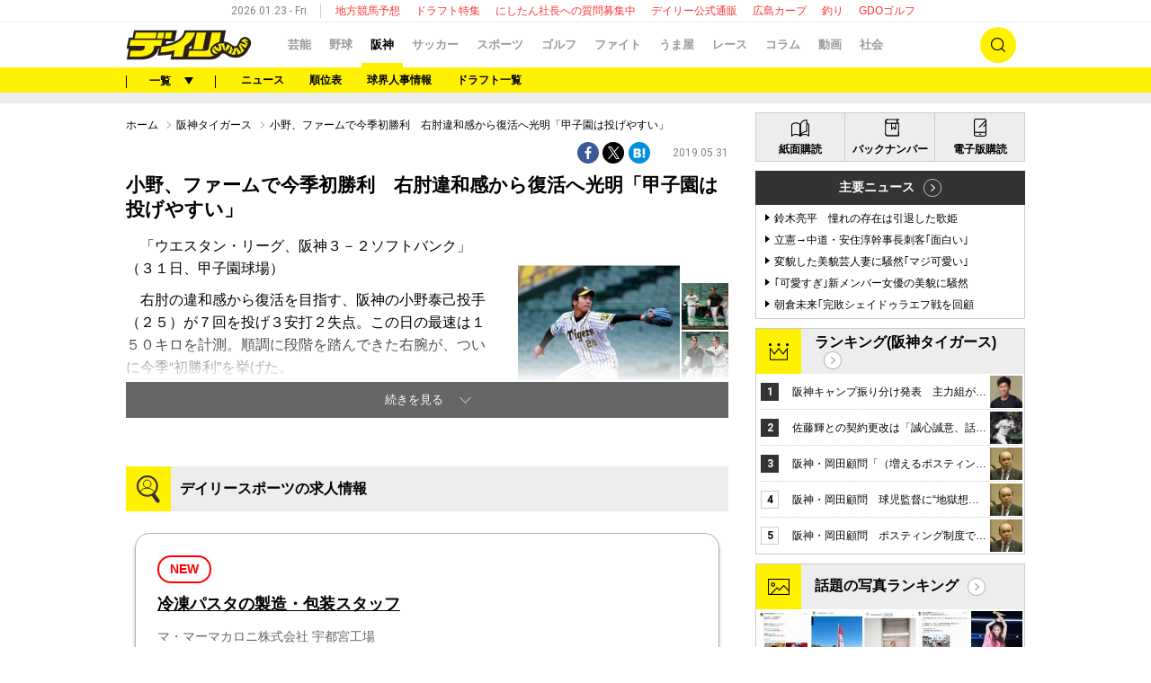

--- FILE ---
content_type: text/html; charset=utf-8
request_url: https://www.google.com/recaptcha/api2/aframe
body_size: 165
content:
<!DOCTYPE HTML><html><head><meta http-equiv="content-type" content="text/html; charset=UTF-8"></head><body><script nonce="vEuEzMixi2pV92hVGyu4qA">/** Anti-fraud and anti-abuse applications only. See google.com/recaptcha */ try{var clients={'sodar':'https://pagead2.googlesyndication.com/pagead/sodar?'};window.addEventListener("message",function(a){try{if(a.source===window.parent){var b=JSON.parse(a.data);var c=clients[b['id']];if(c){var d=document.createElement('img');d.src=c+b['params']+'&rc='+(localStorage.getItem("rc::a")?sessionStorage.getItem("rc::b"):"");window.document.body.appendChild(d);sessionStorage.setItem("rc::e",parseInt(sessionStorage.getItem("rc::e")||0)+1);localStorage.setItem("rc::h",'1769120880659');}}}catch(b){}});window.parent.postMessage("_grecaptcha_ready", "*");}catch(b){}</script></body></html>

--- FILE ---
content_type: application/javascript; charset=utf-8
request_url: https://adn.caprofitx.com/v1/units.jsonp?id=%22rtb_1jfjt4d2p_3e8vvf8t2t%22&imps=%5B%7B%22iframebuster%22%3A%5B%5D%2C%22id%22%3A%221jfjt4car_9dj99l10l9g%22%2C%22tagid%22%3A%2242866%22%2C%22banner%22%3A%7B%22id%22%3A%221%22%2C%22topframe%22%3A1%7D%2C%22ext%22%3A%7B%22excludedBidders%22%3A%5B%5D%2C%22notrim%22%3Atrue%2C%22txid0%22%3A%22%22%2C%22ydnMacroPairs%22%3A%5B%5D%7D%7D%5D&site=%7B%22page%22%3A%22https%3A%2F%2Fwww.daily.co.jp%2Ftigers%2F2019%2F05%2F31%2F0012382804.shtml%22%2C%22domain%22%3A%22www.daily.co.jp%22%2C%22ref%22%3A%22%22%7D&device=%7B%22w%22%3A1280%2C%22h%22%3A720%7D&app=%7B%7D&user=%7B%22eids%22%3A%5B%5D%2C%22ext%22%3A%7B%7D%7D&source=%7B%7D&ext=%7B%22page_id%22%3A36812%7D&callback=pfxCallback_1jfjt4d34_srkaer1vp3o
body_size: 3578
content:
pfxCallback_1jfjt4d34_srkaer1vp3o({"bid":[{"price":0.0,"adomain":[],"id":"1f55c70a-f05f-4bf6-84d1-2daf2c968a69","attr":[],"ext":{"viewableImptrackers":["https://adn.caprofitx.com/v1/viewable_impression/a53d281b-6091-4c46-a70e-0c563aba4e8f/1f55c70a-f05f-4bf6-84d1-2daf2c968a69?txidmap=sLIiO%2FFsSr6Sakkt8CiGh9awjGabATS80Vmtl8BLN%2Br7VfSTjXtKwaEzekAuxGRuEsHOTbflz77GW8SJhomOr%2BmKvtJaFYJkHarF5SyWFTW7UzNYczS9hrEadM8G%2B2ILObgOhUXTCzr7jSJ1Z0cZGEWllRnkFINI1p%2BfT5oIAPf7ksVi5zjDevvTCw8G7QsFRQUyT5%2BotZhSL9H0IpgwBT%2Fsj5YVTZNZ8dQfTtRqdwBlEE6xiR1AVFwPs0me7jdZUo6cX7FEnJPdF1rYomJMKAnCNLZ%2FWWkC6I7rCCjEMsttPbHjZfyVDdNfoi%2BYoWwzFfscknk76jyXHmO0YmmzFg%3D%3D&ydn_macro_pairs=PFX_YDN_STYLE:tuytvXNk"],"imptrackers":["https://adn.caprofitx.com/v1/impression/a53d281b-6091-4c46-a70e-0c563aba4e8f/1f55c70a-f05f-4bf6-84d1-2daf2c968a69?txidmap=sLIiO%2FFsSr6Sakkt8CiGh9awjGabATS80Vmtl8BLN%2Br7VfSTjXtKwaEzekAuxGRuEsHOTbflz77GW8SJhomOr%2BmKvtJaFYJkHarF5SyWFTW7UzNYczS9hrEadM8G%2B2ILObgOhUXTCzr7jSJ1Z0cZGEWllRnkFINI1p%2BfT5oIAPf7ksVi5zjDevvTCw8G7QsFRQUyT5%2BotZhSL9H0IpgwBT%2Fsj5YVTZNZ8dQfTtRqdwBlEE6xiR1AVFwPs0me7jdZUo6cX7FEnJPdF1rYomJMKAnCNLZ%2FWWkC6I7rCCjEMsttPbHjZfyVDdNfoi%2BYoWwzFfscknk76jyXHmO0YmmzFg%3D%3D&ydn_macro_pairs=PFX_YDN_STYLE:tuytvXNk&pfxid=d2815509-bfb6-49c2-b289-b9daefeea96f&pageid=36812&pvid=a53d281b-6091-4c46-a70e-0c563aba4e8f&adcallat=1769120872","https://dynalyst-sync.adtdp.com/cookie/sync?pid=34&rd=https%3A%2F%2Fadn.caprofitx.com%2Fv1%2Fcookiesync%3Fdynalyst_uid%3D","https://sync.fout.jp/sync?xid=caprofitx","https://tracking.prismpartner.smt.docomo.ne.jp/sync/profitx","https://tracking.prismpartner.smt.docomo.ne.jp/sync/dynalyst","https://tracking.prismpartner.smt.docomo.ne.jp/mark/targeting/redirect","https://image8.pubmatic.com/AdServer/ImgSync?p=163906&pu=https%3A%2F%2Fimage4.pubmatic.com%2FAdServer%2FSPug%3Fp%3D163906%26pr%3Dhttps%253A%252F%252Fadn.caprofitx.com%252Fv1%252Fcookiesync%253Fpubmatic_uid%253D%23PM_USER_ID","https://secure-assets.rubiconproject.com/utils/xapi/multi-sync.html?p=profitx&endpoint=apac","https://s.c.appier.net/profitx"],"bannerHtml":"<!DOCTYPE html>\n<html>\n  <head>\n    <meta http-equiv=\"Content-Type\" content=\"text/html; charset=utf-8\">\n    <meta name=\"viewport\" content=\"width=${PFX_VIEWPORT_WIDTH}, initial-scale=${PFX_AD_SCALE_RATIO}, user-scalable=no\">\n    <style>\n      body {margin: 0px;padding: 0px;text-align: center;}\n    </style>\n  </head>\n  <body><script async src=\"https://yads.c.yimg.jp/js/yads-async.js\"></script>\n<div id=\"pfx_interstitial_wrap\">\n\t<div id=\"pfx_interstitial_close_wrapper\">\n\t\t<div id=\"pfx_interstitial_close\"></div>\n\t</div>\n<div id=\"pfx_ydn_banner_responsive_intersticial\" class=\"pfx_ydn_banner_responsive_intersticial\">\n</div>\n</div>\n\n  <style>\n#pfx_interstitial_wrap {\n\tposition: absolute;\n\ttop: 50%;\n\tleft: 50%;\n\ttransform: translate(-50%, -50%);\n\tbox-sizing: border-box;\n\ttext-align: left;\n\tfont-family: \"ヒラギノ角ゴ Pro W3\", \"Hiragino Kaku Gothic Pro\", \"HiraKakuPro-W3\", \"メイリオ\", Meiryo, Arial, Helvetica, sans-serif;\n\twidth: 50%;\n\tmin-height: 400px;\n\tmin-width: 320px;\n\tpadding: 70px 15px;\n\n}\n\n#pfx_interstitial_close_wrapper {\n  position: fixed;\n  left: 50%;\n  transform: translate(-50%, -50%);\n  bottom: calc(50% - 50vh + 50px);\n  margin: 0;\n  z-index: 2147483647;\n  /* 念のため */\n  pointer-events: pointer;\n}\n\n#pfx_interstitial_close {\n\twidth: fit-content !important;\n\theight: 100% !important;\n\tfont-size: 16px;\n\tpadding: calc((24px - 16px) / 2) 1em;\n\tbox-sizing: content-box !important;\n\tline-height: 1;\n\theight: 16px !important;\n\tz-index: 100;\n}\n\n#pfx_interstitial_close:after {\n\tdisplay: block;\n\tcontent: \"Close\" !important;\n\tfont-family: \"Hiragino Sans\";\n\tcolor: #000;\n\ttext-align: center;\n\tfont-weight: 300;\n\tbackground:#b0b0b0;\n\tborder-radius:100px;\n}\n.pfx_ydn_banner_responsive_intersticial .yads_ad .yads_ad_text,\n.pfx_ydn_banner_responsive_intersticial .yads_ad .yads_ad_res_s,\n.pfx_ydn_banner_responsive_intersticial .yads_ad .yads_ad_res_l {\n\twidth: 100%;\n\theight: 100%;\n\toverflow: hidden;\n\tposition: relative;\n\tdisplay: flex;\n\tdisplay: -webkit-flex;\n\tflex-direction: column;\n\t-webkit-flex-direction: column;\n}\n\n.pfx_ydn_banner_responsive_intersticial .yads_ad {\n\ttext-decoration: none;\n\tdisplay: flex;\n\tdisplay: -webkit-flex;\n\tflex-direction: column;\n\t-webkit-flex-direction: column;\n\talign-items: center;\n\t-webkit-align-items: center;\n\tbackground-color: #fff;\n\tborder-radius: 12px;\n}\n\n.pfx_ydn_banner_responsive_intersticial a {\n\ttext-decoration: none;\n\tdisplay: flex;\n\twidth: 100%;\n\theight: 100%;\n\tmargin: 0 !important;\n}\n.pfx_ydn_banner_responsive_intersticial .yads_ad_text a,\n.pfx_ydn_banner_responsive_intersticial .yads_ad_res_s a,\n.pfx_ydn_banner_responsive_intersticial .yads_ad_res_l a {\n\ttext-decoration: none;\n\tdisplay: block;\n\tmargin: 0 !important;\n\ttext-decoration: none;\n\tdisplay: flex;\n\tdisplay: -webkit-flex;\n\tflex-direction: column;\n\t-webkit-flex-direction: column;\n\talign-items: center;\n\t-webkit-align-items: center;\n\tpadding-bottom: 45px;\n}\n\n.pfx_ydn_banner_responsive_intersticial .yads_ad_img,\n.pfx_ydn_banner_responsive_intersticial .yads_ad_img_res_s,\n.pfx_ydn_banner_responsive_intersticial .yads_ad_img_res_l {\n\tposition: relative;\n\tobject-fit: contain;\n\toverflow: hidden;\n\taspect-ratio: 1200 / 628;\n\twidth: 100%;\n\tmax-height: calc(100vh - 400px);\n\tbox-sizing: border-box;\n\torder: 2;\n}\n.pfx_ydn_banner_responsive_intersticial .yads_ad_img_res_s img,\n.pfx_ydn_banner_responsive_intersticial .yads_ad_img_res_l img {\n\twidth: 100%;\n\theight: 100%;\n\tobject-fit: contain;\n\tobject-position: top;\n}\nimg.yjAdImage {\n\tmax-height: 250px !important;\n\twidth: auto !important;\n}\n\n.pfx_ydn_banner_responsive_intersticial .yads_ad_text .yads_ad_title_text,\n.pfx_ydn_banner_responsive_intersticial .yads_ad_title_res_s,\n.pfx_ydn_banner_responsive_intersticial .yads_ad_title_res_l {\n\tcolor: #1a73e8 !important;\n\twidth: 100%;\n\theight: calc(3em + 20px);\n\t-webkit-line-clamp: 2;\n\ttext-align: center;\n\tfont-size: 24px;\n\tpadding: 12px 16px 0;\n\tbox-sizing: border-box;\n\tline-height: 1.5;\n\tfont-weight: 600;\n\torder: 3;\n}\n\n.pfx_ydn_banner_responsive_intersticial .yads_ad_text .yads_ad_adv_text,\n.pfx_ydn_banner_responsive_intersticial .yads_ad_adv_res_s,\n.pfx_ydn_banner_responsive_intersticial .yads_ad_adv_res_l {\n\twidth: fit-content;\n\tposition: absolute;\n\tbottom: 80px;\n\tleft: 90px;\n\tpadding: 4px;\n\toverflow: hidden;\n\ttext-overflow: ellipsis;\n\tdisplay: -webkit-box;\n\t-webkit-box-orient: vertical;\n\t-webkit-line-clamp: 1;\n\tfont-size: 11px;\n\tfont-weight: 300;\n\tline-height: 1.2;\n\tcolor: #333;\n\tbackground-color: #ededed;\n\tborder-radius: 3px;\n\torder: 5;\n}\n\n.pfx_ydn_banner_responsive_intersticial .yads_ad_text .yads_ad_desc_text,\n.pfx_ydn_banner_responsive_intersticial .yads_ad_desc_res_s,\n.pfx_ydn_banner_responsive_intersticial .yads_ad_desc_res_l {\n\tposition: relative;\n\tcolor: #333;\n\twidth: 100%;\n\tfont-size: 14px;\n\toverflow: hidden;\n\ttext-overflow: ellipsis;\n\tdisplay: -webkit-box;\n\t-webkit-box-orient: vertical;\n\t-webkit-line-clamp: 2;\n\ttext-align: center;\n\tpadding: 20px 24px 0;\n\tline-height: 1.7;\n\tfont-weight: normal;\n\tbox-sizing: border-box;\n\torder: 4;\n}\n.pfx_ydn_banner_responsive_intersticial .yads_ad_text .yads_ad_desc_text {\n\tmargin-bottom: 10vh;\n}\n.pfx_ydn_banner_responsive_intersticial .yads_ad_info_res_s,\n.pfx_ydn_banner_responsive_intersticial .yads_ad_info_res_l {\n\tposition: absolute;\n\tbottom: 84px;\n\tleft: 30px;\n\tfont-size: 10px;\n\tcolor: #08121A;\n\tline-height: 1;\n}\n.pfx_ydn_banner_responsive_intersticial .yads_ad_info.yads_ad_info_text {\n\tposition: absolute;\n\tbottom: 86px;\n\tleft: 20px;\n\tfont-size: 10px;\n\tcolor: #08121A;\n\tline-height: 1;\n}\n.pfx_ydn_banner_responsive_intersticial .yads_ad_info div a span {\n\tpadding: 1px 3px !important;\n\tborder-radius: 4px !important;\n\tmargin-right: 3px !important;\n\tfont-size: 10px !important;\n\tfont-weight: 600 !important;\n\tcolor: #333 !important;\n\tborder: 1px solid #08121a4d !important;\n}\n.pfx_ydn_banner_responsive_intersticial .yads_ad_info a,\n.pfx_ydn_banner_responsive_intersticial .yads_ad_text .yads_ad_info .yads_ad_info_text a,\n.pfx_ydn_banner_responsive_intersticial .yads_ad_info_res_s a,\n.pfx_ydn_banner_responsive_intersticial .yads_ad_info_res_l a {\n\tcolor: #333 !important;\n\tline-height: 1;\n\ttext-decoration: none;\n}\n.yads_ad_info_res_s g,\n.yads_ad_info_res_l g {\n\tfill: #333;\n}\n.pfx_ydn_banner_responsive_intersticial .yads_ad_info a::after,\n.pfx_ydn_banner_responsive_intersticial .yads_ad_text .yads_ad_info .yads_ad_info_text,\n.pfx_ydn_banner_responsive_intersticial .yads_ad_info_res_s a::after,\n.pfx_ydn_banner_responsive_intersticial .yads_ad_info_res_l a::after {\n\tdisplay: none !important;\n}\n\n.pfx_ydn_banner_responsive_intersticial a.yads_ad_item_text:before {\n\tcontent: \"\";\n\tmax-width: 100%;\n\twidth: 100%;\n\theight: 50px;\n\tbackground: #333;\n\tborder-radius: 12px 12px 0 0;\n\tfont-weight: 600;\n\torder: 1;\n}\n.pfx_ydn_banner_responsive_intersticial .yads_ad_title_text::before,\n.pfx_ydn_banner_responsive_intersticial .yads_ad_button::before,\n.pfx_ydn_banner_responsive_intersticial .yads_ad_button_res_s::before,\n.pfx_ydn_banner_responsive_intersticial .yads_ad_button_res_l::before {\n\tcontent: \"\";\n\tposition: absolute;\n\tdisplay: block;\n\twidth: 38px;\n\theight: 38px;\n\tright: 10px;\n\ttop: 6px;\n\tborder-radius: 50px;\n\torder: 4;\n}\n\n.pfx_ydn_banner_responsive_intersticial .yads_ad_button,\n.pfx_ydn_banner_responsive_intersticial .yads_ad_button_res_s,\n.pfx_ydn_banner_responsive_intersticial .yads_ad_button_res_l {\n\tposition: relative;\n\ttop: 0;\n\tmax-width: 100%;\n\twidth: 100%;\n\tcolor: #7a7a7a;\n\ttext-align: right;\n\tpadding: 16px;\n\tfont-size: 18px;\n\tfont-weight: 600;\n\tline-height: 1;\n\tbackground-color: #454545;\n\tborder-radius: 12px 12px 0 0;\n\tbox-sizing: border-box;\n\tborder: 1px solid #ccc;\n\torder: 1;\n}\n.pfx_ydn_banner_responsive_intersticial .yads_ad_button::after,\n.pfx_ydn_banner_responsive_intersticial .yads_ad_button_res_s::after,\n.pfx_ydn_banner_responsive_intersticial .yads_ad_button_res_l::after {\n    content: \"\";\n    position: absolute;\n    aspect-ratio: 1;\n    display: block;\n    border-left: none;\n    border-right: 5px solid #fff;\n    border-top: 5px solid #fff;\n    border-bottom: none;\n    transform: rotate(45deg);\n    width: 15px;\n    height: 15px;\n    top: 18px;\n    left: 10px;\n    z-index: 20;\n}\n.pfx_ydn_banner_responsive_intersticial .yads_ad_title_text::after{\n\tcontent: \"\";\n\tposition: absolute;\n\taspect-ratio: 1;\n\tdisplay: block;\n\tborder-left: none;\n\tborder-right: 3px solid #fff;\n\tborder-top: 3px solid #fff;\n\tborder-bottom: none;\n\ttransform: rotate(135deg);\n\twidth: 10px;\n\theight: 10px;\n\ttop: 85px;\n\tright: 30px;\n\tz-index: 20;\n}\n\ndiv[id^=\"yads_dummy_parent_\"]>div:not(.yads_ad_text, .yads_ad_res_s, .yads_ad_res_l) {\n\tpadding-top: calc(100vh - 50px - 100vw * 250 / 300) !important;\n}\n</style>\n\n<script>\n  window.YJ_YADS = window.YJ_YADS || { tasks: [] };\n  window.YJ_YADS.tasks.push({\n    yads_ad_ds: \"16999_906153\",\n    yads_parent_element: \"pfx_ydn_banner_responsive_intersticial\",\nyads_noad_callback : '${PFX_YDN_NOADCALLBACK_ID}'\n  });\n</script></body>\n</html>","tagid":"42866","viewThroughUrls":["https://adn.caprofitx.com/v1/view_through/a53d281b-6091-4c46-a70e-0c563aba4e8f/1f55c70a-f05f-4bf6-84d1-2daf2c968a69?txidmap=sLIiO%2FFsSr6Sakkt8CiGh9awjGabATS80Vmtl8BLN%2Br7VfSTjXtKwaEzekAuxGRuEsHOTbflz77GW8SJhomOr%2BmKvtJaFYJkHarF5SyWFTW7UzNYczS9hrEadM8G%2B2ILObgOhUXTCzr7jSJ1Z0cZGEWllRnkFINI1p%2BfT5oIAPf7ksVi5zjDevvTCw8G7QsFRQUyT5%2BotZhSL9H0IpgwBT%2Fsj5YVTZNZ8dQfTtRqdwBlEE6xiR1AVFwPs0me7jdZUo6cX7FEnJPdF1rYomJMKAnCNLZ%2FWWkC6I7rCCjEMsttPbHjZfyVDdNfoi%2BYoWwzFfscknk76jyXHmO0YmmzFg%3D%3D"],"bidderName":"ydn","expiresInSec":8,"childTxid":"1f55c70a-f05f-4bf6-84d1-2daf2c968a69","clickThroughUrl":"https://adn.caprofitx.com/v1/click/a53d281b-6091-4c46-a70e-0c563aba4e8f/1f55c70a-f05f-4bf6-84d1-2daf2c968a69?txidmap=sLIiO%2FFsSr6Sakkt8CiGh9awjGabATS80Vmtl8BLN%2Bq6eBdsrzk1q%2BIhGBqt%2BX%2BpEsHOTbflz77GW8SJhomOr%2BmKvtJaFYJkHarF5SyWFTW7UzNYczS9hrEadM8G%2B2ILObgOhUXTCzr7jSJ1Z0cZGEWllRnkFINI1p%2BfT5oIAPf7ksVi5zjDevvTCw8G7QsFRQUyT5%2BotZhSL9H0IpgwBT%2Fsj5YVTZNZ8dQfTtRqdwBlEE6xiR1AVFwPs0me7jdZUo6cX7FEnJPdF1rYomJMKAnCNLZ%2FWWkC6I7rCCjEMsttPbHjZfyVDdNfoi%2BYoWwzFfscknk76jyXHmO0YmmzFg%3D%3D&ydn_macro_pairs=PFX_YDN_STYLE:tuytvXNk&rd=","ydnMacroPairs":[{"armId":"tuytvXNk","macroId":"PFX_YDN_STYLE"}]},"h":250,"w":300,"cat":[],"impid":""}],"ext":{"bidLossUrls":"https://adn.caprofitx.com/v1/bidloss/a53d281b-6091-4c46-a70e-0c563aba4e8f/?aucSum=D%2BOAQjOs9tO2gdekWDEq%2BqdQxeDl5q%2BWy%2BkFcU0wNCHVvpfqBlTLwRGux5Ilrz%2BzgfmlMUNl4qoxT275Mghu0IanH9j1w53CljanVoqthftKYWZ5nRXkLlqn9GwFm3O06FGlOoidWGHp0ztk%2BMJu6vq%2FAqXXPiulnCngEeXTwkyJW8Nrp4ZhS6zHV0iTsj1ELAS0GtPs3vcY%2BK1rVzUKhg%3D%3D","pageId":36812,"pagePatterns":[{"displayRatio":1,"id":61100,"tagOverrides":[{"plcmtcnt":1,"position":[],"tagid":"42866"},{"plcmtcnt":0,"position":[],"tagid":"42867"}]},{"creativeId":221,"displayRatio":1,"id":61104,"tagOverrides":[{"plcmtcnt":1,"position":[],"tagid":"42866"},{"plcmtcnt":0,"position":[],"tagid":"42867"}]},{"creativeId":218,"displayRatio":1,"id":61101,"tagOverrides":[{"plcmtcnt":1,"position":[],"tagid":"42866"},{"plcmtcnt":0,"position":[],"tagid":"42867"}]},{"creativeId":219,"displayRatio":1,"id":61102,"tagOverrides":[{"plcmtcnt":1,"position":[],"tagid":"42866"},{"plcmtcnt":0,"position":[],"tagid":"42867"}]},{"creativeId":290,"displayRatio":1,"id":61105,"tagOverrides":[{"plcmtcnt":1,"position":[],"tagid":"42866"},{"plcmtcnt":0,"position":[],"tagid":"42867"}]},{"creativeId":220,"displayRatio":1,"id":61103,"tagOverrides":[{"plcmtcnt":1,"position":[],"tagid":"42866"},{"plcmtcnt":0,"position":[],"tagid":"42867"}]}],"pvId":"a53d281b-6091-4c46-a70e-0c563aba4e8f"}})

--- FILE ---
content_type: application/javascript; charset=utf-8
request_url: https://fundingchoicesmessages.google.com/f/AGSKWxUAcx-eDHO1iOPa4Dn4Wfgk94Qpq55xCJzeqV0dqmV6ZDPPpaX5dkYFHuvItQcVYc-P1wsMLwZJDrISHvJrWH8L-moAZogeIl9uanZh2-0rXVx88bwaHJRz9nENgRcZdjvtFZDV16QpR8V-ZesxXdWBbMJKQcTORuVBfR61l4o-APv0KC_D7Go9TA4O/_/ad250./ads300x250px.-adtopbanner-/ad_serve_/affiliateadvertisement.
body_size: -1288
content:
window['ad6d2ba9-0bc1-433c-9404-b4e1ee322bfa'] = true;

--- FILE ---
content_type: application/javascript; charset=utf-8
request_url: https://adn.caprofitx.com/v1/units.jsonp?id=%22rtb_1jfjt4k12_7negp6r4gi8%22&imps=%5B%7B%22iframebuster%22%3A%5B%5D%2C%22id%22%3A%221jfjt4car_9dj99l10l9g%22%2C%22tagid%22%3A%2242866%22%2C%22banner%22%3A%7B%22id%22%3A%221%22%2C%22topframe%22%3A1%7D%2C%22ext%22%3A%7B%22excludedBidders%22%3A%5B%22ydn%22%5D%2C%22notrim%22%3Atrue%2C%22txid0%22%3A%22%22%2C%22ydnMacroPairs%22%3A%5B%5D%7D%7D%5D&site=%7B%22page%22%3A%22https%3A%2F%2Fwww.daily.co.jp%2Ftigers%2F2019%2F05%2F31%2F0012382804.shtml%22%2C%22domain%22%3A%22www.daily.co.jp%22%2C%22ref%22%3A%22%22%7D&device=%7B%22w%22%3A1280%2C%22h%22%3A720%7D&app=%7B%7D&user=%7B%22eids%22%3A%5B%5D%2C%22ext%22%3A%7B%7D%7D&source=%7B%7D&ext=%7B%22page_id%22%3A36812%7D&callback=pfxCallback_1jfjt4k1k_p6sddt1f9qg
body_size: 272
content:
pfxCallback_1jfjt4k1k_p6sddt1f9qg({"bid":[],"ext":{"noAdMessage":"E-Service-010: ed82655e-edf4-4507-9a9e-fbc2dbf7cf0e","pagePatterns":[]}})

--- FILE ---
content_type: text/javascript; charset=UTF-8
request_url: https://yads.yjtag.yahoo.co.jp/yda?adprodset=16999_906153-944647-986590&cb=1769120877717&noad_cb=parent.__ydn_noad_cb_1jfjt4g35_b7g777uanno&p_elem=pfx_ydn_banner_responsive_intersticial&pv_id=1b43e267470c90568fa260228dba2010&suid=66a1fe67-285c-43ce-873b-807298964cb7&u=https%3A%2F%2Fwww.daily.co.jp%2Ftigers%2F2019%2F05%2F31%2F0012382804.shtml
body_size: 28
content:
yadsRenderAd_v2([],{"adprodset_code":"16999_906153-944647-986590","callback":"","js_file_name":"","noad_callback":"parent.__ydn_noad_cb_1jfjt4g35_b7g777uanno","output_type":"js_responsive"});

--- FILE ---
content_type: text/plain; charset=UTF-8
request_url: https://at.teads.tv/fpc?analytics_tag_id=PUB_10818&tfpvi=&gdpr_status=22&gdpr_reason=220&gdpr_consent=&ccpa_consent=&shared_ids=&sv=d656f4a&
body_size: 56
content:
YWQyNmJjY2MtY2ZjMy00ZmNkLTgyZDUtNWI3OTI0Y2QxNzY0Iy03LTI=